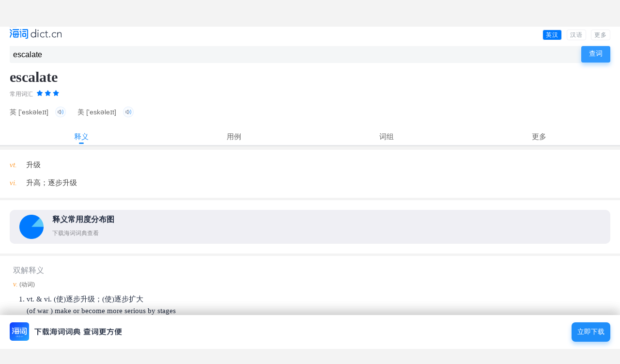

--- FILE ---
content_type: text/html; charset=UTF-8
request_url: https://m.dict.cn/escalate
body_size: 7691
content:
<!DOCTYPE HTML>
<html>

<head>
<meta charset="utf-8" />
<meta name="viewport" content="width=device-width, initial-scale=1, shrink-to-fit=no">
	<link rel="canonical" href="https://dict.cn/escalate" />
<link rel="icon" href="https://i1.haidii.com/favicon.ico" type="/image/x-icon" />
<link rel="shortcut icon" href="https://i1.haidii.com/favicon.ico" type="/image/x-icon" />
<meta name="baidu-tc-cerfication" content="e67903855db5eef18708f5bbd87456bb" />
<title>escalate是什么意思_escalate的用法_翻译_读音_海词词典</title>
	<meta name="keywords" content="escalate,escalate是什么意思,escalate的用法,escalate翻译,escalate读音" />
	<meta name="description" content="海词词典，最权威的学习词典，专业出版escalate是什么意思，escalate的用法，escalate翻译和读音等详细讲解。海词词典：学习变容易，记忆很深刻。" />
	<link rel="stylesheet" href="https://i1.haidii.com/v/1579445414/i1/m/css/search1.min.css">
	<link rel="apple-touch-icon-precomposed" sizes="57x57" href="https://i1.haidii.com/v/1493890299/i1/m/images/dict(57px).png"/>
	<link rel="apple-touch-icon-precomposed" sizes="72x72" href="https://i1.haidii.com/v/1493890297/i1/m/images/dict(72px).png"/>
	<link rel="apple-touch-icon-precomposed" sizes="114x114" href="https://i1.haidii.com/v/1493890299/i1/m/images/dict(114px).png"/>
	<!-- <script async src="//pagead2.googlesyndication.com/pagead/js/adsbygoogle.js"></script> -->

<script>
var _hmt = _hmt || [];
(function() {
  var hm = document.createElement("script");
  hm.src = "https://hm.baidu.com/hm.js?c02099862d294e963ee04d8f8a6f204f";
  var s = document.getElementsByTagName("script")[0];
  s.parentNode.insertBefore(hm, s);
})();
</script>

<script>function cfwcb(msg, scb, ccb) { if (confirm(msg)) {if (scb) scb() } else { if (ccb) ccb() } }</script></head>

<iframe name="ad_vb_iframe" id="ad_vb_iframe2" align="center,center" width="320px" height="50px" scrolling="no" frameborder="0" allowtransparency="true" marginheight="0" marginwidth="0" src="http://cdn.d-adasia.com/ad/dictcn_mb_cp_top_320x50.html">
</iframe>

<body>
	<header class=st>
			<div class="tm">
			<div class="lg"><a href="/" title="海词手机词典" style="display:block; position: absolute; top: 0; left: 0"><img alt="海词手机词典" class="img-log" src="https://i1.haidii.com/v/1579444204/i1/m/images/2020/logo3.png" height="20" /></div>
				
			<ul class="menu">
				<li class=cur><a href="/escalate">
                    英汉<!-- todo
                    <img class="curimg" src="https://i1.haidii.com/v/1579402617/i1/m/images/2020/change2.png" width="14" height="14"/>
                    <img class="img" src="https://i1.haidii.com/v/1579402617/i1/m/images/2020/change2.png" height="14" width="14"/>
                    -->
                </a></li>
				<li ><a href="https://m.dict.cn/hanyu/search.php?q=escalate">汉语</a></li>
				<li><a href="https://haidii.com/hdmcenter.html">更多</a></li>
				<div class="cl"></div>
			</ul>
						<div class="cl"></div>
		</div>
		<nav class="sboxc">
		<div class="sboxcc">
			<form id="sform" action="/msearch.php" method="get" onsubmit="return checkForm(this);">
				<div class="sboxc-i">
					<input type="text" autocomplete="off" id="q" name="q" value="escalate" placeholder="在此输入单词或句子"/>
				</div>
				<div class="sboxc-search">
					<input value="查词" type="submit" id="search-btn" class="img-search-btn" />
                    <img src="https://i1.haidii.com/v/1579402617/i1/m/images//2020/home-search.png" width="30" height="30"
                         onclick="sform.submit()">
				</div>
				<div class="cl"></div>
			</form>
		</div>
	</nav>
</header>	<div class="ctop">
	<div class="ctopc">
		<h1 class="word">escalate</h1>
		<div class="cl"></div>

					<div class="level-title">
									常用词汇												<!-- todo string(1) "3"
 <img alt="3星级词汇"  class="img-star" src="[data-uri]" /> -->
					<img alt="3星级词汇"  class="img-star" src="https://i1.haidii.com/v/1579402617/i1/m/images/2020/star-3.png" />
							</div>
		
					<div class="phonetic">
									<span>英 
											<bdo>['eskəleɪt]</bdo>
																<i class="sound" naudio="fbTd30fw6a93f26b9b09b2ab3c9c5151d8fa725e.mp3"><img title="英音" class="img-audio" alt="播放读音" src="https://i1.haidii.com/v/1579402617/i1/m/images/2020/voice.png" /></i>
										</span>
													<span>美 
											<bdo>['eskəleɪt]</bdo>
																<i class="sound" naudio="fuTd30fw6e6f9d1db41fb0ce89174d60644ae17e.mp3"><img title="英音" class="img-audio" alt="播放读音" src="https://i1.haidii.com/v/1579402617/i1/m/images/2020/voice.png" /></i>
										</span>
							</div>
		
	</div>
</div>


<div class="cnav">
	<div class="cnavc tagc4" id="cnavc">
		<ul>
					<li class="cur">释义</li>
							<li onclick="cfwcb('下载海词词典\n查看更多用例。', function () { location.href='http://haidii.com/d/3/'} )">用例</li>
							<li onclick="cfwcb('下载海词词典\n查看更多用例。', function () { location.href='http://haidii.com/d/3/'} )">词组</li>
									<li onclick="cfwcb('下载海词词典\n查看更多用例。', function () { location.href='http://haidii.com/d/3/'} )">更多</li>
				</ul>
	</div>
</div>

<div class="content cmcy">
	<ul class="sctlist" id="sctlist">

					<li class="sct" style="display:block;">

									<div class="mbox">
						<div class="mboxc">
							<div class="layout basic">
								<ul class="dict-basic">
																											<li>
										<span>											vt.										</span>
										<strong>升级</strong>
										</li>
																			<li>
										<span>											vi.										</span>
										<strong>升高；逐步升级</strong>
										</li>
																									</ul>
																	<div class="dict-chart">
										<div id="dict-chart-basic" data="%7B%221%22%3A%7B%22percent%22%3A85%2C%22sense%22%3A%22%5Cu5347%5Cu7ea7%22%7D%2C%222%22%3A%7B%22percent%22%3A12%2C%22sense%22%3A%22%5Cu9010%5Cu6b65%5Cu5347%5Cu7ea7%22%7D%2C%223%22%3A%7B%22percent%22%3A3%2C%22sense%22%3A%22%5Cu5347%5Cu9ad8%22%7D%7D"></div>
										<div class="dict-chart-map">
											<a href="http://haidii.com/d/3/" class="dict-chart-map1">
												<img src="https://i1.haidii.com/v/1579402617/i1/m/images/2020/bar.png" alt="释义分布图" />
												<h3>释义常用度分布图</h3>
												<p>下载海词词典查看</p>
											</a>
																						<div class="dict-chart-map2">
																							</div>
																						</div>
									</div>
						        							</div>
						</div>
					</div>
				
									<div class="mbox">
						<div class="mboxc pd5">
							<div class="mboxc-t">
								<div class="mboxc-tl">双解释义</div>
							</div>
							<div class="mboxcc">
								<div class="layout dual">
																			<strong>
																							<span style="font-style: italic">v.</span>
																									<bdo>(动词)</bdo>
																																	</strong>
										<ol slider="3">
																					<li style="list-style: decimal"><strong>vt. & vi. (使)逐步升级；(使)逐步扩大</strong> <p>(of war ) make or become more serious by stages</p></li>
																					<li style="list-style: decimal"><strong>vt. & vi. (使)更高，(使)更大</strong> <p>make or become higher,greater,etc.</p></li>
																				</ol>
																	</div>
							</div>
						</div>
					</div>
				
									<div class="mbox">
						<div class="mboxc pd5">
							<div class="mboxc-t">
								<div class="mboxc-tl">详尽释义</div>
							</div>
							<div class="mboxcc">
								<div class="layout detail">
																			<span><strong style="font-style: italic">v.</strong>
																					<bdo>动词</bdo>
										</span>
										<ol>
																					<li style="list-style: decimal">（使）逐步升级</li>
																					<li style="list-style: decimal">（使）逐步上升，逐步升高</li>
																					<li style="list-style: decimal">乘自动扶梯爬登，在自动扶梯上向前移动，乘自动梯上升</li>
																					<li style="list-style: decimal">迅速上涨，飞快增加，不断提高</li>
																					<li style="list-style: decimal">逐步扩大，逐步增强</li>
																					<li style="list-style: decimal">加剧，不断恶化</li>
																					<li style="list-style: decimal">更高</li>
																					<li style="list-style: decimal">更大</li>
																					<li style="list-style: decimal">猛涨，飞涨</li>
																					<li style="list-style: decimal">扩大</li>
																					<li style="list-style: decimal">升高</li>
																					<li style="list-style: decimal">增强</li>
																				</ol>
																	</div>
							</div>
						</div>
					</div>
				
									<div class="mbox">
						<div class="mboxc pd5">
							<div class="mboxc-t">
								<div class="mboxc-tl">英英释义</div>
							</div>
							<div class="mboxcc">
								<div class="layout en">
																	<span style="font-style: italic">Verb:</span>
									<ol slider="3">
																				<li>
										increase in extent or intensity;										<p style="margin-top: 10px">
																																	"The Allies escalated the bombing"<br/>
																															</p>
										</li>
																			</ol>
																</div>
							</div>
						</div>
					</div>
				
			</li>
		
				<li class="sct">
		
							<div class="mbox">
					<div class="mboxc pd5">
						<div class="mboxc-t smorec">
							<div class="mboxc-tl">例句</div>
						</div>
						<div class="mboxcc">
							<div class="layout sort">
																											<div class="sort-b">
											<span>
																							用作及物动词																						<em>(vt.)</em>
											</span>
										</div>
										<ol slider="2">
																							<li>
												Shouting may seem necessary, but it tends to escalate conflicts.												<br/><span>大喊大叫也许比较容易，但是它容易导致使冲突升级。</span>
												</li>
																							<li>
												The government is deliberately escalating the war for political reasons.												<br/><span>政府出于政治目的蓄意使战争逐步升级。</span>
												</li>
																					</ol>
																																				<div class="sort-b">
											<span>
																							用作不及物动词																						<em>(vi.)</em>
											</span>
										</div>
										<ol slider="2">
																							<li>
												House prices have escalated rapidly.												<br/><span>房价已急速上涨。</span>
												</li>
																							<li>
												Even a limited confrontation can escalate into a major war.												<br/><span>即使是局部的对抗也可能扩大成一场大战。</span>
												</li>
																					</ol>
																													                <div class="dict-chart" style="width:280px;margin-left:0px;"><div id="dict-chart-examples" data="%7B%221%22%3A%7B%22percent%22%3A100%2C%22pos%22%3A%22%5Cu52a8%5Cu8bcd%22%7D%7D"></div></div>
				            							</div>
						</div>
					</div>
				</div>
						
							<div class="mbox">
					<div class="mboxc pd5">
						<div class="mboxc-t">
							<div class="mboxc-tl">常见句型</div>
						</div>
						<div class="mboxcc">
							<div class="layout patt">
																								<div class="patt-b">
										<span>
																					用作动词																				<em>(v.)</em>
										</span>
									</div>
																																														<div class="patt-b">
												<span>用作不及物动词</span>
											</div>
																																																								<div class="patt-b">
														<span>S+～(+A)</span>
													</div>
																								<ol slider="3">
																																																																							<li>
															The cost of living is escalating.															<br><span>生活费用在迅速上涨。</span>
															</li>
																							 																														</ol>
																																																																				<div class="patt-b">
												<span>用作及物动词</span>
											</div>
																																																								<div class="patt-b">
														<span>S+ ～+n./pron.</span>
													</div>
																								<ol slider="3">
																																																																							<li>
															The government escalated the war by starting to bomb enemy cities.															<br><span>政府开始轰炸敌方的城市，使战争进一步扩大。</span>
															</li>
																							 																														</ol>
																																																				</div>
						</div>
					</div>
				</div>
			
						<div class="mbox">
				<div class="mboxc pd5">
					<div class="mboxc-t">
						<div class="mboxc-tl">经典引文</div>
					</div>
					<div class="mboxcc">
						<div class="layout auth">
							<ul slider="3">
															<li>
									<p>The white liberal must escalate his support for the struggle for racial justice.</p>
									<p class="auth-cz">出自：																		M. L. King									</p>
								</li>
															<li>
									<p>A dispute arose, initially involving one man,..and then escalated until some 14,000 employees..went out on indefinite strike.</p>
									<p class="auth-cz">出自：																		M. Edwardes									</p>
								</li>
															<li>
									<p>It all escalated from car stealing up to armed robbery.</p>
									<p class="auth-cz">出自：																		N. Mailer									</p>
								</li>
														</ul>
						</div>
					</div>
				</div>
			</div>
			
		</li>
		
					<li class="sct">

				
							<div class="mbox">
					<div class="mboxc pd5">
						<div class="mboxc-t">
							<div class="mboxc-tl">词汇搭配</div>
						</div>
						<div class="mboxcc">
															<div class="layout anno">
									<ul slider="12">
																			<li><a href="https://m.dict.cn/de-escalate">
										de-escalate</a>
										(使)逐步降级...										</li>
																		</ul>
								</div>
													</div>
					</div>
				</div>
			
			</li>
		
		
					<li class="sct">

							<div class="mbox">
					<div class="mboxc pd5">
						<div class="mboxc-t smorec">
							<div class="mboxc-tl">近反义词</div>
						</div>
						<div class="mboxcc">
							<div class="layout nfo">
																	<div class="nfo-b">【近义词】</div>
									<ul slider="12">
																																																											<li>
														<a href="https://m.dict.cn/intensify">intensify</a>
																													增强																											</li>
																										<li>
														<a href="https://m.dict.cn/worsen">worsen</a>
																													(使)更坏																											</li>
																										<li>
														<a href="https://m.dict.cn/heighten">heighten</a>
																													增加																											</li>
																										<li>
														<a href="https://m.dict.cn/go%20from%20bad%20to%20worse">go from bad to worse</a>
																													每况愈下																											</li>
																										<li>
														<a href="https://m.dict.cn/deteriorate">deteriorate</a>
																													恶化																											</li>
																										<li>
														<a href="https://m.dict.cn/spiral">spiral</a>
																													螺旋																											</li>
																										<li>
														<a href="https://m.dict.cn/increase">increase</a>
																													增加																											</li>
																										<li>
														<a href="https://m.dict.cn/rocket">rocket</a>
																													火箭																											</li>
																										<li>
														<a href="https://m.dict.cn/accelerate">accelerate</a>
																													加速																											</li>
																										<li>
														<a href="https://m.dict.cn/jack">jack</a>
																													千斤顶																											</li>
																										<li>
														<a href="https://m.dict.cn/aggrandize">aggrandize</a>
																													增加																											</li>
																										<li>
														<a href="https://m.dict.cn/step%20up">step up</a>
																													增加																											</li>
																																																							</ul>
																									<div class="nfo-b">【反义词】</div>
									<ul slider="12">
																																																											<li>
														<a href="https://m.dict.cn/de-escalate">de-escalate</a>
																													(使)逐步降级...																											</li>
																																																							</ul>
															</div>
						</div>
					</div>
				</div>
			
							<div class="mbox">
					<div class="mboxc pd5">
						<div class="mboxc-t">
							<div class="mboxc-tl">派生词</div>
						</div>
						<div class="mboxcc">
							<div class="layout derive">
																																																		<span>v.<bdo>(动词)</bdo></span>
												<ul slider="5">
													<li>escalation n. 逐步上升，逐步升级</li>
												</ul>
																																													</div>
						</div>
					</div>
				</div>
			
							<div class="mbox">
					<div class="mboxc pd5">
						<div class="mboxc-t">
							<div class="mboxc-tl">临近单词</div>
						</div>
						<div class="mboxcc">
							<div class="layout nwd">
																	<a href="https://m.dict.cn/escalator" target="_blank">
									escalator									</a>
																	<a href="https://m.dict.cn/ESA" target="_blank">
									ESA									</a>
																	<a href="https://m.dict.cn/escalate%20the%20war" target="_blank">
									escalate the war									</a>
																	<a href="https://m.dict.cn/escalate%20attacks%20against" target="_blank">
									escalate attacks against									</a>
																	<a href="https://m.dict.cn/escalate%20cross-strait%20tensions" target="_blank">
									escalate cross-strait tensions									</a>
																	<a href="https://m.dict.cn/escalate%20attacks%20against%20the%20occupation" target="_blank">
									escalate attacks against the occupation									</a>
																	<a href="https://m.dict.cn/Escalate%20outstanding%20issues%20to%20management" target="_blank">
									Escalate outstanding issues to management									</a>
																	<a href="https://m.dict.cn/Escalated%20whole%20course%20accelerated%20hyperfractionation" target="_blank">
									Escalated whole course accelerated hyperfractionation									</a>
															</div>
						</div>
					</div>
				</div>
			
			</li>
		
	</ul>
	<div style="margin-bottom:15px;">
			<iframe name="ad_vb_iframe" id="ad_vb_iframe" align="center,center" width="300px" height="250px" scrolling="no" frameborder="0" allowtransparency="true" marginheight="0" marginwidth="0" src="http://cdn.d-adasia.com/ad/dictcn_mb_cp_bottom_300x250.html">
		</iframe>
	</div>


<div style="text-align:center;color:#ccc;padding-top: 20px">
	<p style="margin-bottom:5px;">以上内容独家创作，受著作权保护，侵权必究</p>
	<p style="font-size:16px;">海词词典，十七年品牌</p>
</div>
</div><div id="foot" class="ac" style="margin-bottom:70px;">
    <p class="d1"><a href="https://haidii.com/d/3/">把海词放在桌面上，查词最方便</a></p>
	<p>
	触屏版<span class="sp">|</span>
			<a href="https://dict.cn/escalate">电脑版</a>
		</p>
	<p>©2003 - 2026 海词词典(Dict.cn)</p>
</div>
<!--弹窗-->
<div id="dbann" onclick="location.href='http://haidii.com/d/3/'?>">
    <div class="dlistx">
        <div class="dlistx-l">
            <a href="http://haidii.com/d/3/"><img class="img-dpic"
               src="https://i1.haidii.com/v/1579402617/i1/m/images/2020/home-download-app.png"
               width="232" height="38"></a>
        </div>
        <div class="dlistx-r">
            <a href="http://haidii.com/d/3/">立即下载</a>
        </div>
        <div class="cl"></div>
    </div>
</div>

<script type="text/javascript">
	var sugg_home = "https://dict.cn/apis";
</script>
<script type="text/javascript" src="https://cdn.haidii.com/cms/js/c.js"></script>
	<audio style="position:absolute;top:-1000%;width:1px;height:1px;-khtml-opacity:0;-moz-opacity:0;opacity:0;filter:progid:DXImageTransform.Microsoft.Alpha(opacity=0);" id="daudio" controls></audio>
	<script type="text/javascript" src="https://cdn.haidii.com/cms/js/ic.js"></script>
	<script>
	$(function(){$("#cnavc li").click(function(b){var a=$(this).index();$(this).siblings().removeClass("cur");$(this).addClass("cur");$("#sctlist .sct").eq(a).show().siblings().hide();});$(".dict-chart-map1").click(function(){$(this).hide();$("#dict-chart-basic").show();})});
	</script>

	<div style="position: fixed;bottom:0;left:0;width:100%;" id="dictAppDownloadAdvert" class>
		<div id="dbann" onclick="location.href='http://haidii.com/d/3/'?>">
    <div class="dlistx">
        <div class="dlistx-l">
            <a href="http://haidii.com/d/3/"><img class="img-dpic"
               src="https://i1.haidii.com/v/1579402617/i1/m/images/2020/home-download-app.png"
               width="232" height="38"></a>
        </div>
        <div class="dlistx-r">
            <a href="http://haidii.com/d/3/">立即下载</a>
        </div>
        <div class="cl"></div>
    </div>
</div>
	</div>
</body>

</html>